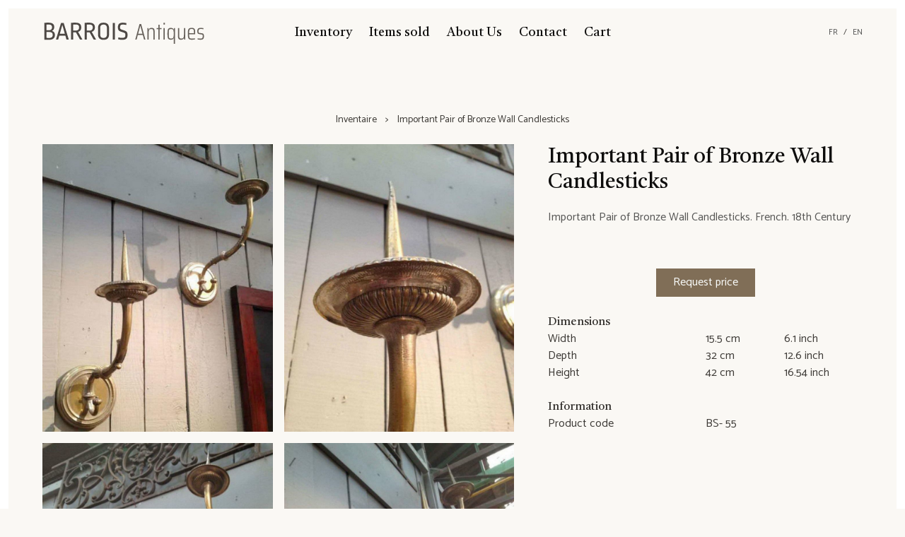

--- FILE ---
content_type: text/html; charset=utf-8
request_url: https://www.barroisantiques.com/en/product/importante-paire-dapplique-en-bronze-1634195590271/
body_size: 13662
content:
<!DOCTYPE html><html lang="en"><head><meta charSet="utf-8"/><meta content="ie=edge" http-equiv="x-ua-compatible"/><meta content="width=device-width, initial-scale=1, shrink-to-fit=no" name="viewport"/><meta name="theme-color" content="#513d2b"/><meta data-react-helmet="true" content="Important,Pair,Bronze,Wall,Candlesticks" name="keywords"/><meta data-react-helmet="true" content="Important Pair of Bronze Wall Candlesticks. French. 18th Century" name="description"/><meta name="generator" content="Gatsby 4.13.1"/><style data-href="/styles.14950cb20867281369e9.css" data-identity="gatsby-global-css">/*
! tailwindcss v3.0.24 | MIT License | https://tailwindcss.com
*/*,:after,:before{border:0 solid #e5e7eb;box-sizing:border-box}:after,:before{--tw-content:""}html{-webkit-text-size-adjust:100%;font-family:Catamaran,ui-sans-serif,system-ui,-apple-system,Segoe UI,Roboto,Ubuntu,Cantarell,Noto Sans,sans-serif,BlinkMacSystemFont;line-height:1.5;-moz-tab-size:4;-o-tab-size:4;tab-size:4}body{line-height:inherit;margin:0}hr{border-top-width:1px;color:inherit;height:0}abbr:where([title]){-webkit-text-decoration:underline dotted;text-decoration:underline dotted}h1,h2,h3,h4,h5,h6{font-size:inherit;font-weight:inherit}a{color:inherit;text-decoration:inherit}b,strong{font-weight:bolder}code,kbd,pre,samp{font-family:ui-monospace,SFMono-Regular,Menlo,Monaco,Consolas,Liberation Mono,Courier New,monospace;font-size:1em}small{font-size:80%}sub,sup{font-size:75%;line-height:0;position:relative;vertical-align:baseline}sub{bottom:-.25em}sup{top:-.5em}table{border-collapse:collapse;border-color:inherit;text-indent:0}button,input,optgroup,select,textarea{color:inherit;font-family:inherit;font-size:100%;line-height:inherit;margin:0;padding:0}button,select{text-transform:none}[type=button],[type=reset],[type=submit],button{-webkit-appearance:button;background-color:transparent;background-image:none}:-moz-focusring{outline:auto}:-moz-ui-invalid{box-shadow:none}progress{vertical-align:baseline}::-webkit-inner-spin-button,::-webkit-outer-spin-button{height:auto}[type=search]{-webkit-appearance:textfield;outline-offset:-2px}::-webkit-search-decoration{-webkit-appearance:none}::-webkit-file-upload-button{-webkit-appearance:button;font:inherit}summary{display:list-item}blockquote,dd,dl,figure,h1,h2,h3,h4,h5,h6,hr,p,pre{margin:0}fieldset{margin:0}fieldset,legend{padding:0}menu,ol,ul{list-style:none;margin:0;padding:0}textarea{resize:vertical}input::-moz-placeholder,textarea::-moz-placeholder{color:#9ca3af;opacity:1}input:-ms-input-placeholder,textarea:-ms-input-placeholder{color:#9ca3af;opacity:1}input::placeholder,textarea::placeholder{color:#9ca3af;opacity:1}[role=button],button{cursor:pointer}:disabled{cursor:default}audio,canvas,embed,iframe,img,object,svg,video{display:block;vertical-align:middle}img,video{height:auto;max-width:100%}[hidden]{display:none}*,:after,:before{--tw-translate-x:0;--tw-translate-y:0;--tw-rotate:0;--tw-skew-x:0;--tw-skew-y:0;--tw-scale-x:1;--tw-scale-y:1;--tw-pan-x: ;--tw-pan-y: ;--tw-pinch-zoom: ;--tw-scroll-snap-strictness:proximity;--tw-ordinal: ;--tw-slashed-zero: ;--tw-numeric-figure: ;--tw-numeric-spacing: ;--tw-numeric-fraction: ;--tw-ring-inset: ;--tw-ring-offset-width:0px;--tw-ring-offset-color:#fff;--tw-ring-color:rgba(59,130,246,.5);--tw-ring-offset-shadow:0 0 transparent;--tw-ring-shadow:0 0 transparent;--tw-shadow:0 0 transparent;--tw-shadow-colored:0 0 transparent;--tw-blur: ;--tw-brightness: ;--tw-contrast: ;--tw-grayscale: ;--tw-hue-rotate: ;--tw-invert: ;--tw-saturate: ;--tw-sepia: ;--tw-drop-shadow: ;--tw-backdrop-blur: ;--tw-backdrop-brightness: ;--tw-backdrop-contrast: ;--tw-backdrop-grayscale: ;--tw-backdrop-hue-rotate: ;--tw-backdrop-invert: ;--tw-backdrop-opacity: ;--tw-backdrop-saturate: ;--tw-backdrop-sepia: }.visible{visibility:visible!important}.fixed{position:fixed!important}.absolute{position:absolute!important}.relative{position:relative!important}.sticky{position:-webkit-sticky!important;position:sticky!important}.top-0{top:0!important}.right-0{right:0!important}.bottom-0{bottom:0!important}.left-0{left:0!important}.bottom-6{bottom:1.5rem!important}.right-6{right:1.5rem!important}.top-6{top:1.5rem!important}.z-0{z-index:0!important}.col-span-2{grid-column:span 2/span 2!important}.col-span-4{grid-column:span 4/span 4!important}.float-left{float:left!important}.m-0{margin:0!important}.m-3{margin:.75rem!important}.mx-auto{margin-left:auto!important;margin-right:auto!important}.mx-6{margin-left:1.5rem!important;margin-right:1.5rem!important}.mx-2{margin-left:.5rem!important;margin-right:.5rem!important}.my-20{margin-bottom:5rem!important;margin-top:5rem!important}.my-5{margin-bottom:1.25rem!important;margin-top:1.25rem!important}.my-12{margin-bottom:3rem!important;margin-top:3rem!important}.my-3{margin-bottom:.75rem!important;margin-top:.75rem!important}.my-6{margin-bottom:1.5rem!important;margin-top:1.5rem!important}.mx-0{margin-left:0!important;margin-right:0!important}.mx-12{margin-left:3rem!important;margin-right:3rem!important}.mb-12{margin-bottom:3rem!important}.mt-12{margin-top:3rem!important}.mt-3{margin-top:.75rem!important}.mb-6{margin-bottom:1.5rem!important}.mt-4{margin-top:1rem!important}.mt-2{margin-top:.5rem!important}.mt-20{margin-top:5rem!important}.mb-3{margin-bottom:.75rem!important}.mt-24{margin-top:6rem!important}.mr-3{margin-right:.75rem!important}.mb-4{margin-bottom:1rem!important}.mt-6{margin-top:1.5rem!important}.mr-6{margin-right:1.5rem!important}.mb-0{margin-bottom:0!important}.mr-2{margin-right:.5rem!important}.mb-5{margin-bottom:1.25rem!important}.mt-10{margin-top:2.5rem!important}.mb-10{margin-bottom:2.5rem!important}.ml-6{margin-left:1.5rem!important}.mb-2{margin-bottom:.5rem!important}.box-border{box-sizing:border-box!important}.block{display:block!important}.inline-block{display:inline-block!important}.flex{display:flex!important}.table{display:table!important}.grid{display:grid!important}.\!contents,.contents{display:contents!important}.hidden{display:none!important}.h-v-2\/3{height:66.666vh!important}.h-24{height:6rem!important}.h-8{height:2rem!important}.h-14{height:3.5rem!important}.h-full{height:100%!important}.min-h-home{min-height:calc(100vh - 1.5rem)!important}.w-full{width:100%!important}.w-14{width:3.5rem!important}.w-auto{width:auto!important}.w-20{width:5rem!important}.w-24{width:6rem!important}.\!w-full{width:100%!important}.min-w-80{min-width:20rem!important}.min-w-full{min-width:100%!important}.max-w-md{max-width:28rem!important}.max-w-screen-md{max-width:768px!important}.\!max-w-screen-sm{max-width:640px!important}.max-w-full{max-width:100%!important}.max-w-screen-sm{max-width:640px!important}.max-w-screen-lg{max-width:1024px!important}.max-w-screen-2xl{max-width:1536px!important}.flex-1{flex:1 1 0%!important}.flex-w-3\/5{flex:1 1 60%!important}.flex-w-2\/5{flex:1 1 40%!important}.flex-auto{flex:1 1 auto!important}.flex-shrink{flex-shrink:1!important}.table-auto{table-layout:auto!important}.rotate-180{--tw-rotate:180deg!important}.rotate-180,.transform{transform:translate(var(--tw-translate-x),var(--tw-translate-y)) rotate(var(--tw-rotate)) skewX(var(--tw-skew-x)) skewY(var(--tw-skew-y)) scaleX(var(--tw-scale-x)) scaleY(var(--tw-scale-y))!important}.cursor-pointer{cursor:pointer!important}.resize{resize:both!important}.appearance-none{-webkit-appearance:none!important;-moz-appearance:none!important;appearance:none!important}.grid-cols-1{grid-template-columns:repeat(1,minmax(0,1fr))!important}.grid-cols-3{grid-template-columns:repeat(3,minmax(0,1fr))!important}.grid-cols-2{grid-template-columns:repeat(2,minmax(0,1fr))!important}.grid-cols-4{grid-template-columns:repeat(4,minmax(0,1fr))!important}.flex-row{flex-direction:row!important}.flex-col{flex-direction:column!important}.flex-col-reverse{flex-direction:column-reverse!important}.flex-wrap{flex-wrap:wrap!important}.content-center{align-content:center!important}.items-center{align-items:center!important}.\!justify-start,.justify-start{justify-content:flex-start!important}.justify-end{justify-content:flex-end!important}.\!justify-center,.justify-center{justify-content:center!important}.justify-between{justify-content:space-between!important}.justify-around{justify-content:space-around!important}.gap-6{gap:1.5rem!important}.gap-4{gap:1rem!important}.gap-y-12{row-gap:3rem!important}.space-x-1>:not([hidden])~:not([hidden]){--tw-space-x-reverse:0!important;margin-left:calc(.25rem*(1 - var(--tw-space-x-reverse)))!important;margin-right:calc(.25rem*var(--tw-space-x-reverse))!important}.space-x-3>:not([hidden])~:not([hidden]){--tw-space-x-reverse:0!important;margin-left:calc(.75rem*(1 - var(--tw-space-x-reverse)))!important;margin-right:calc(.75rem*var(--tw-space-x-reverse))!important}.space-y-6>:not([hidden])~:not([hidden]){--tw-space-y-reverse:0!important;margin-bottom:calc(1.5rem*var(--tw-space-y-reverse))!important;margin-top:calc(1.5rem*(1 - var(--tw-space-y-reverse)))!important}.space-y-0>:not([hidden])~:not([hidden]){--tw-space-y-reverse:0!important;margin-bottom:calc(0px*var(--tw-space-y-reverse))!important;margin-top:calc(0px*(1 - var(--tw-space-y-reverse)))!important}.space-x-2>:not([hidden])~:not([hidden]){--tw-space-x-reverse:0!important;margin-left:calc(.5rem*(1 - var(--tw-space-x-reverse)))!important;margin-right:calc(.5rem*var(--tw-space-x-reverse))!important}.space-x-12>:not([hidden])~:not([hidden]){--tw-space-x-reverse:0!important;margin-left:calc(3rem*(1 - var(--tw-space-x-reverse)))!important;margin-right:calc(3rem*var(--tw-space-x-reverse))!important}.space-x-4>:not([hidden])~:not([hidden]){--tw-space-x-reverse:0!important;margin-left:calc(1rem*(1 - var(--tw-space-x-reverse)))!important;margin-right:calc(1rem*var(--tw-space-x-reverse))!important}.space-y-3>:not([hidden])~:not([hidden]){--tw-space-y-reverse:0!important;margin-bottom:calc(.75rem*var(--tw-space-y-reverse))!important;margin-top:calc(.75rem*(1 - var(--tw-space-y-reverse)))!important}.space-y-12>:not([hidden])~:not([hidden]){--tw-space-y-reverse:0!important;margin-bottom:calc(3rem*var(--tw-space-y-reverse))!important;margin-top:calc(3rem*(1 - var(--tw-space-y-reverse)))!important}.space-x-6>:not([hidden])~:not([hidden]){--tw-space-x-reverse:0!important;margin-left:calc(1.5rem*(1 - var(--tw-space-x-reverse)))!important;margin-right:calc(1.5rem*var(--tw-space-x-reverse))!important}.space-x-10>:not([hidden])~:not([hidden]){--tw-space-x-reverse:0!important;margin-left:calc(2.5rem*(1 - var(--tw-space-x-reverse)))!important;margin-right:calc(2.5rem*var(--tw-space-x-reverse))!important}.self-center{align-self:center!important}.overflow-auto{overflow:auto!important}.overflow-hidden,.truncate{overflow:hidden!important}.truncate{white-space:nowrap!important}.overflow-ellipsis,.truncate{text-overflow:ellipsis!important}.whitespace-nowrap{white-space:nowrap!important}.rounded-none{border-radius:0!important}.rounded-full{border-radius:9999px!important}.border{border-width:1px!important}.border-b-2{border-bottom-width:2px!important}.border-t{border-top-width:1px!important}.border-b{border-bottom-width:1px!important}.border-solid{border-style:solid!important}.border-light-500{--tw-border-opacity:1!important;border-color:rgba(242,237,227,var(--tw-border-opacity))!important}.border-secondary-700{--tw-border-opacity:1!important;border-color:rgba(128,110,87,var(--tw-border-opacity))!important}.bg-primary-700{--tw-bg-opacity:1!important;background-color:rgba(61,46,32,var(--tw-bg-opacity))!important}.bg-light-50{background-color:rgba(254,254,254,var(--tw-bg-opacity))!important}.bg-light-100,.bg-light-50{--tw-bg-opacity:1!important}.bg-light-100{background-color:rgba(254,253,252,var(--tw-bg-opacity))!important}.bg-white-50{background-color:rgba(255,255,255,var(--tw-bg-opacity))!important}.bg-dark-500,.bg-white-50{--tw-bg-opacity:1!important}.bg-dark-500{background-color:rgba(14,13,12,var(--tw-bg-opacity))!important}.bg-black-300{--tw-bg-opacity:1!important;background-color:rgba(154,154,155,var(--tw-bg-opacity))!important}.bg-transparent{background-color:transparent!important}.bg-light-200{--tw-bg-opacity:1!important;background-color:rgba(252,251,248,var(--tw-bg-opacity))!important}.bg-opacity-0{--tw-bg-opacity:0!important}.bg-opacity-80{--tw-bg-opacity:0.8!important}.p-6{padding:1.5rem!important}.p-0{padding:0!important}.px-3{padding-left:.75rem!important;padding-right:.75rem!important}.py-1\.5{padding-bottom:.375rem!important;padding-top:.375rem!important}.py-1{padding-bottom:.25rem!important;padding-top:.25rem!important}.px-2{padding-left:.5rem!important;padding-right:.5rem!important}.px-4{padding-left:1rem!important;padding-right:1rem!important}.py-2{padding-bottom:.5rem!important;padding-top:.5rem!important}.py-4{padding-bottom:1rem!important;padding-top:1rem!important}.px-12{padding-left:3rem!important;padding-right:3rem!important}.px-6{padding-left:1.5rem!important;padding-right:1.5rem!important}.py-0{padding-bottom:0!important;padding-top:0!important}.pb-2{padding-bottom:.5rem!important}.pt-3{padding-top:.75rem!important}.text-left{text-align:left!important}.text-center{text-align:center!important}.text-right{text-align:right!important}.text-justify{text-align:justify!important}.align-top{vertical-align:top!important}.font-serif{font-family:Castoro,ui-serif,serif!important}.text-lg{font-size:1.125rem!important;line-height:1.75rem!important}.text-3xl{font-size:1.875rem!important;line-height:2.25rem!important}.text-2xl{font-size:1.5rem!important;line-height:2rem!important}.text-sm{font-size:.875rem!important;line-height:1.25rem!important}.text-xs{font-size:.75rem!important;line-height:1rem!important}.text-xl{font-size:1.25rem!important;line-height:1.75rem!important}.font-bold{font-weight:700!important}.normal-case{text-transform:none!important}.italic{font-style:italic!important}.leading-4{line-height:1rem!important}.leading-normal{line-height:1.5!important}.leading-10{line-height:2.5rem!important}.text-white-500{--tw-text-opacity:1!important;color:rgba(251,254,253,var(--tw-text-opacity))!important}.text-danger-500{--tw-text-opacity:1!important;color:rgba(206,64,33,var(--tw-text-opacity))!important}.text-light-800{--tw-text-opacity:1!important;color:rgba(145,142,136,var(--tw-text-opacity))!important}.text-secondary-500{--tw-text-opacity:1!important;color:rgba(173,149,117,var(--tw-text-opacity))!important}.text-neutral-800{--tw-text-opacity:1!important;color:rgba(61,58,54,var(--tw-text-opacity))!important}.text-neutral-500{--tw-text-opacity:1!important;color:rgba(102,96,90,var(--tw-text-opacity))!important}.text-light-700{--tw-text-opacity:1!important;color:rgba(182,178,170,var(--tw-text-opacity))!important}.\!text-secondary-700{--tw-text-opacity:1!important;color:rgba(128,110,87,var(--tw-text-opacity))!important}.text-dark-500{color:rgba(14,13,12,var(--tw-text-opacity))!important}.text-dark-500,.text-red-500{--tw-text-opacity:1!important}.text-red-500{color:rgba(239,68,68,var(--tw-text-opacity))!important}.text-dark-400{--tw-text-opacity:1!important;color:rgba(86,86,85,var(--tw-text-opacity))!important}.text-dark-800{--tw-text-opacity:1!important;color:rgba(8,8,7,var(--tw-text-opacity))!important}.text-neutral-700{--tw-text-opacity:1!important;color:rgba(77,72,68,var(--tw-text-opacity))!important}.text-gray-400{color:rgba(156,163,175,var(--tw-text-opacity))!important}.text-gray-400,.text-red-800{--tw-text-opacity:1!important}.text-red-800{color:rgba(153,27,27,var(--tw-text-opacity))!important}.underline{-webkit-text-decoration-line:underline!important;text-decoration-line:underline!important}.line-through{-webkit-text-decoration-line:line-through!important;text-decoration-line:line-through!important}.opacity-100{opacity:1!important}.outline-none{outline:2px solid transparent!important;outline-offset:2px!important}.outline{outline-style:solid!important}.blur{--tw-blur:blur(8px)!important}.blur,.filter{filter:var(--tw-blur) var(--tw-brightness) var(--tw-contrast) var(--tw-grayscale) var(--tw-hue-rotate) var(--tw-invert) var(--tw-saturate) var(--tw-sepia) var(--tw-drop-shadow)!important}.transition{transition-duration:.15s!important;transition-property:color,background-color,border-color,fill,stroke,opacity,box-shadow,transform,filter,-webkit-text-decoration-color,-webkit-backdrop-filter!important;transition-property:color,background-color,border-color,text-decoration-color,fill,stroke,opacity,box-shadow,transform,filter,backdrop-filter!important;transition-property:color,background-color,border-color,text-decoration-color,fill,stroke,opacity,box-shadow,transform,filter,backdrop-filter,-webkit-text-decoration-color,-webkit-backdrop-filter!important;transition-timing-function:cubic-bezier(.4,0,.2,1)!important}.ease-in-out{transition-timing-function:cubic-bezier(.4,0,.2,1)!important}.hover\:bg-primary-900:hover{--tw-bg-opacity:1!important;background-color:rgba(40,30,21,var(--tw-bg-opacity))!important}.hover\:text-secondary-500:hover{--tw-text-opacity:1!important;color:rgba(173,149,117,var(--tw-text-opacity))!important}.focus\:outline-none:focus{outline:2px solid transparent!important;outline-offset:2px!important}p{margin-bottom:1.5rem;text-align:justify}html{--tw-bg-opacity:1;--tw-border-opacity:1;background-color:rgba(250,248,244,var(--tw-bg-opacity));border-color:rgba(255,255,255,var(--tw-border-opacity))}@media (min-width:768px){html{border-width:.75rem}}html{color:rgba(61,58,54,var(--tw-text-opacity))}footer,html{--tw-text-opacity:1}footer{color:rgba(102,96,90,var(--tw-text-opacity));font-size:.875rem;line-height:1.25rem}h1,h2,h3,h4,h5,h6{--tw-text-opacity:1;color:rgba(50,47,44,var(--tw-text-opacity));font-family:Castoro,ui-serif,serif}@media (min-width:640px){.sm\:mx-auto{margin-left:auto!important;margin-right:auto!important}}@media (min-width:768px){.md\:relative{position:relative!important}.md\:right-0{right:0!important}.md\:col-span-2{grid-column:span 2/span 2!important}.md\:mx-auto{margin-left:auto!important;margin-right:auto!important}.md\:my-0{margin-bottom:0!important;margin-top:0!important}.md\:mx-12{margin-left:3rem!important;margin-right:3rem!important}.md\:mt-24{margin-top:6rem!important}.md\:mt-10{margin-top:2.5rem!important}.md\:mb-0{margin-bottom:0!important}.md\:-mt-3{margin-top:-.75rem!important}.md\:mt-0{margin-top:0!important}.md\:mb-6{margin-bottom:1.5rem!important}.md\:grid{display:grid!important}.md\:hidden{display:none!important}.md\:h-screen{height:100vh!important}.md\:min-h-screen{min-height:100vh!important}.md\:w-auto{width:auto!important}.md\:grid-cols-2{grid-template-columns:repeat(2,minmax(0,1fr))!important}.md\:grid-cols-3{grid-template-columns:repeat(3,minmax(0,1fr))!important}.md\:flex-row{flex-direction:row!important}.md\:flex-col{flex-direction:column!important}.md\:items-start{align-items:flex-start!important}.md\:justify-around{justify-content:space-around!important}.md\:gap-12{gap:3rem!important}.md\:space-x-12>:not([hidden])~:not([hidden]){--tw-space-x-reverse:0!important;margin-left:calc(3rem*(1 - var(--tw-space-x-reverse)))!important;margin-right:calc(3rem*var(--tw-space-x-reverse))!important}.md\:space-y-0>:not([hidden])~:not([hidden]){--tw-space-y-reverse:0!important;margin-bottom:calc(0px*var(--tw-space-y-reverse))!important;margin-top:calc(0px*(1 - var(--tw-space-y-reverse)))!important}.md\:truncate{overflow:hidden!important;text-overflow:ellipsis!important;white-space:nowrap!important}.md\:bg-dark-50{--tw-bg-opacity:1!important;background-color:rgba(243,243,243,var(--tw-bg-opacity))!important}.md\:px-0{padding-left:0!important;padding-right:0!important}.md\:py-5{padding-bottom:1.25rem!important;padding-top:1.25rem!important}.md\:text-left{text-align:left!important}.md\:text-5xl{font-size:3rem!important;line-height:1!important}.md\:text-3xl{font-size:1.875rem!important;line-height:2.25rem!important}.md\:text-dark-50{--tw-text-opacity:1!important;color:rgba(243,243,243,var(--tw-text-opacity))!important}}@media (min-width:1024px){.lg\:absolute{position:absolute!important}.lg\:left-0{left:0!important}.lg\:\!flex,.lg\:flex{display:flex!important}.lg\:grid-cols-4{grid-template-columns:repeat(4,minmax(0,1fr))!important}.lg\:grid-cols-3{grid-template-columns:repeat(3,minmax(0,1fr))!important}.lg\:flex-row{flex-direction:row!important}}</style><style data-styled="" data-styled-version="5.3.5">.jIhtJI{background:transparent;color:#565655;padding:0 !important;min-height:auto !important;line-height:inherit;!important;outline:none;}/*!sc*/
.jIhtJI:hover{background:transparent;color:#0d0c0b;}/*!sc*/
.jIhtJI:focus{outline:none;}/*!sc*/
.jIhtJI:disabled{opacity:0.2;}/*!sc*/
.gTTMtu{background:#806e57;color:#FBFEFD;padding:0.5rem 1.5rem;}/*!sc*/
.gTTMtu:hover{background:#554939;color:#FBFEFD;}/*!sc*/
.gTTMtu:disabled{opacity:0.2;}/*!sc*/
data-styled.g3[id="styles__ButtonSC-sc-52as6i-0"]{content:"jIhtJI,gTTMtu,"}/*!sc*/
.gUimMp{display:-webkit-box;display:-webkit-flex;display:-ms-flexbox;display:flex;-webkit-flex-direction:column;-ms-flex-direction:column;flex-direction:column;width:100%;margin:0 auto;padding:0 1.5rem;}/*!sc*/
@media only screen and (min-width:640px){.gUimMp{padding:0 3rem;}}/*!sc*/
.gUimMp .public-DraftStyleDefault-block{margin-bottom:1.45rem;}/*!sc*/
data-styled.g21[id="Content__ContentSC-sc-1s6knx2-0"]{content:"gUimMp,"}/*!sc*/
.bUToWs::first-letter{text-transform:uppercase;}/*!sc*/
data-styled.g23[id="Title__TitleSC-sc-1pkyai-0"]{content:"bUToWs,"}/*!sc*/
.cVBuPg:not(:first-child){margin-left:0.75rem;}/*!sc*/
.cVBuPg:not(:first-child):before{content:'>';display:inline-block;margin-right:0.75rem;}/*!sc*/
data-styled.g24[id="Breadcrumb__ChevronSC-sc-1975nzn-0"]{content:"cVBuPg,"}/*!sc*/
.iohrQa{position:relative;height:48px;width:48px;display:none;}/*!sc*/
@media only screen and (max-width:1024px){.iohrQa{display:block;position:absolute;left:0;}}/*!sc*/
.iohrQa .hamburger-top,.iohrQa .hamburger-bottom{position:absolute;top:0;left:0;width:48px;height:48px;-webkit-transition:-webkit-transform 0.25s cubic-bezier(0.4,0.01,0.165,0.99),-webkit-transform 0.25s cubic-bezier(0.4,0.01,0.165,0.99);-webkit-transition:transform 0.25s cubic-bezier(0.4,0.01,0.165,0.99),-webkit-transform 0.25s cubic-bezier(0.4,0.01,0.165,0.99);transition:transform 0.25s cubic-bezier(0.4,0.01,0.165,0.99),-webkit-transform 0.25s cubic-bezier(0.4,0.01,0.165,0.99);-webkit-transform:rotate(0);-ms-transform:rotate(0);transform:rotate(0);}/*!sc*/
.iohrQa .hamburger-top span,.iohrQa .hamburger-bottom span{display:block;width:17px;height:1px;background:#000;position:absolute;left:16px;z-index:1;}/*!sc*/
.iohrQa .hamburger-top span{top:23px;-webkit-transform:translateY(-3px);-ms-transform:translateY(-3px);transform:translateY(-3px);}/*!sc*/
.iohrQa .hamburger-bottom span{bottom:23px;-webkit-transform:translateY(3px);-ms-transform:translateY(3px);transform:translateY(3px);}/*!sc*/
.iohrQa.is-open .hamburger-top{-webkit-transform:rotate(45deg);-ms-transform:rotate(45deg);transform:rotate(45deg);}/*!sc*/
.iohrQa.is-open .hamburger-top span{-webkit-transform:translateY(0px);-ms-transform:translateY(0px);transform:translateY(0px);top:23px;}/*!sc*/
.iohrQa.is-open .hamburger-bottom{-webkit-transform:rotate(-45deg);-ms-transform:rotate(-45deg);transform:rotate(-45deg);}/*!sc*/
.iohrQa.is-open .hamburger-bottom span{-webkit-transform:translateY(0px);-ms-transform:translateY(0px);transform:translateY(0px);bottom:23px;}/*!sc*/
data-styled.g25[id="Hamburger__HamburgerSC-sc-kq9kez-0"]{content:"iohrQa,"}/*!sc*/
.isFfQE img,.isFfQE ul,.isFfQE li,.isFfQE a{margin:0;}/*!sc*/
data-styled.g26[id="Header__HeaderSC-sc-8xja4y-0"]{content:"isFfQE,"}/*!sc*/
</style><title data-react-helmet="true">Important Pair of Bronze Wall Candlesticks - Barrois Antiques</title><link data-react-helmet="true" href="https://www.barroisantiques.com/en/product/importante-paire-dapplique-en-bronze-1634195590271/" rel="canonical"/><link rel="sitemap" type="application/xml" href="/sitemap/sitemap-index.xml"/><link rel="icon" href="/favicon-32x32.png?v=8063e4030e4f4f17d4c926e47300db90" type="image/png"/><link rel="icon" href="/favicon.svg?v=8063e4030e4f4f17d4c926e47300db90" type="image/svg+xml"/><link rel="manifest" href="/manifest.webmanifest" crossorigin="anonymous"/><link rel="apple-touch-icon" sizes="48x48" href="/icons/icon-48x48.png?v=8063e4030e4f4f17d4c926e47300db90"/><link rel="apple-touch-icon" sizes="72x72" href="/icons/icon-72x72.png?v=8063e4030e4f4f17d4c926e47300db90"/><link rel="apple-touch-icon" sizes="96x96" href="/icons/icon-96x96.png?v=8063e4030e4f4f17d4c926e47300db90"/><link rel="apple-touch-icon" sizes="144x144" href="/icons/icon-144x144.png?v=8063e4030e4f4f17d4c926e47300db90"/><link rel="apple-touch-icon" sizes="192x192" href="/icons/icon-192x192.png?v=8063e4030e4f4f17d4c926e47300db90"/><link rel="apple-touch-icon" sizes="256x256" href="/icons/icon-256x256.png?v=8063e4030e4f4f17d4c926e47300db90"/><link rel="apple-touch-icon" sizes="384x384" href="/icons/icon-384x384.png?v=8063e4030e4f4f17d4c926e47300db90"/><link rel="apple-touch-icon" sizes="512x512" href="/icons/icon-512x512.png?v=8063e4030e4f4f17d4c926e47300db90"/><link href="https://fonts.googleapis.com/css2?family=Castoro&amp;family=Catamaran&amp;display=swap" rel="stylesheet"/><link as="script" rel="preload" href="/webpack-runtime-a1acd13308d0ebf0b2f6.js"/><link as="script" rel="preload" href="/framework-64c757395e3fec1f261b.js"/><link as="script" rel="preload" href="/29107295-459c587b2e51e641279e.js"/><link as="script" rel="preload" href="/7112840a-72b735639fba61ed137d.js"/><link as="script" rel="preload" href="/b92baa92-836e8d8fbf23a707228b.js"/><link as="script" rel="preload" href="/app-a5ce3e24ffb5c714260c.js"/><link as="script" rel="preload" href="/2ed4266c175cc1269f60ba8a5f85bc210e6cf418-a9a1ca96bc56dad6ffcf.js"/><link as="script" rel="preload" href="/0c52256fd30fbf896606d11c66db715bc27911de-d33ff23a70a4727dee54.js"/><link as="script" rel="preload" href="/component---src-pages-en-product-produit-pathname-tsx-d4bb073966d2ec7634e3.js"/><link as="fetch" rel="preload" href="/page-data/en/product/importante-paire-dapplique-en-bronze-1634195590271/page-data.json" crossorigin="anonymous"/><link as="fetch" rel="preload" href="/page-data/sq/d/54525325.json" crossorigin="anonymous"/><link as="fetch" rel="preload" href="/page-data/app-data.json" crossorigin="anonymous"/></head><body><div id="___gatsby"><div style="outline:none" tabindex="-1" id="gatsby-focus-wrapper"><div class="flex flex-col md:min-h-screen"><header class="Header__HeaderSC-sc-8xja4y-0 isFfQE flex flex-col items-center md:mx-12 w-full md:w-auto mb-10 z-0"><div class="relative flex flex-col lg:flex-row items-center justify-center w-full pb-2 md:py-5 w-full box-border"><a class="Hamburger__HamburgerSC-sc-kq9kez-0 iohrQa"><span class="hamburger-top"><span></span></span><span class="hamburger-bottom"><span></span></span></a><a aria-label="Barrois Antiques" class="lg:absolute lg:left-0" href="/"><svg fill="none" height="48" viewBox="0 0 463 96" width="230"><path d="M13.072 0.975996C18.112 0.975996 21.952 2.008 24.592 4.072C27.232 6.136 28.552 8.944 28.552 12.496V14.08C28.552 19.12 26.344 22.6 21.928 24.52C24.616 25.096 26.704 26.344 28.192 28.264C29.728 30.136 30.496 32.464 30.496 35.248V36.832C30.496 40.816 29.08 43.984 26.248 46.336C23.464 48.688 19.24 49.864 13.576 49.864C10.36 49.864 5.968 49.72 0.4 49.432V1.264C4.816 1.072 9.04 0.975996 13.072 0.975996ZM12.136 6.232C10.408 6.232 8.536 6.304 6.52 6.448V22.576H13.576C16.456 22.576 18.64 21.88 20.128 20.488C21.664 19.096 22.432 17.152 22.432 14.656V13.432C22.432 11.032 21.616 9.232 19.984 8.032C18.352 6.832 15.736 6.232 12.136 6.232ZM6.52 27.544V44.104C8.104 44.248 9.4 44.368 10.408 44.464C11.464 44.512 12.52 44.536 13.576 44.536C17.272 44.536 19.984 43.84 21.712 42.448C23.488 41.008 24.376 39.016 24.376 36.472V34.96C24.376 30.016 20.92 27.544 14.008 27.544H6.52ZM55.5835 1.84L70.0555 49H63.4315L60.3355 38.056H42.9835L39.8875 49H33.6235L48.0235 1.84H55.5835ZM51.6955 7.456L44.4955 32.584H58.8235L51.6955 7.456ZM88.9358 0.975996C94.5998 0.975996 98.7758 2.08 101.464 4.288C104.152 6.496 105.496 9.592 105.496 13.576V15.376C105.496 18.16 104.728 20.632 103.192 22.792C101.656 24.904 99.4478 26.392 96.5678 27.256L108.808 49H101.968L90.5198 28.552C90.1358 28.6 89.3678 28.624 88.2158 28.624C86.2958 28.624 84.3998 28.552 82.5278 28.408V49H76.4078V1.264C81.7838 1.072 85.9598 0.975996 88.9358 0.975996ZM88.7918 6.16C87.2078 6.16 85.1198 6.208 82.5278 6.304V23.296C85.1198 23.536 87.2798 23.656 89.0078 23.656C95.9198 23.656 99.3758 20.848 99.3758 15.232V13.792C99.3758 11.2 98.5358 9.28 96.8558 8.032C95.1758 6.784 92.4878 6.16 88.7918 6.16ZM127.819 0.975996C133.483 0.975996 137.659 2.08 140.347 4.288C143.035 6.496 144.379 9.592 144.379 13.576V15.376C144.379 18.16 143.611 20.632 142.075 22.792C140.539 24.904 138.331 26.392 135.451 27.256L147.691 49H140.851L129.403 28.552C129.019 28.6 128.251 28.624 127.099 28.624C125.179 28.624 123.283 28.552 121.411 28.408V49H115.291V1.264C120.667 1.072 124.843 0.975996 127.819 0.975996ZM127.675 6.16C126.091 6.16 124.003 6.208 121.411 6.304V23.296C124.003 23.536 126.163 23.656 127.891 23.656C134.803 23.656 138.259 20.848 138.259 15.232V13.792C138.259 11.2 137.419 9.28 135.739 8.032C134.059 6.784 131.371 6.16 127.675 6.16ZM169.017 0.975996C174.393 0.975996 178.353 2.32 180.897 5.008C183.441 7.696 184.713 11.512 184.713 16.456V34.384C184.713 39.328 183.441 43.144 180.897 45.832C178.353 48.52 174.393 49.864 169.017 49.864C163.641 49.864 159.681 48.52 157.137 45.832C154.593 43.144 153.321 39.328 153.321 34.384V16.456C153.321 11.512 154.593 7.696 157.137 5.008C159.681 2.32 163.641 0.975996 169.017 0.975996ZM169.017 6.376C165.849 6.376 163.449 7.168 161.817 8.752C160.233 10.336 159.441 12.664 159.441 15.736V35.032C159.441 38.104 160.233 40.456 161.817 42.088C163.449 43.672 165.849 44.464 169.017 44.464C172.185 44.464 174.561 43.672 176.145 42.088C177.777 40.456 178.593 38.104 178.593 35.032V15.808C178.593 12.736 177.777 10.408 176.145 8.824C174.561 7.192 172.185 6.376 169.017 6.376ZM201.286 1.84V49H195.166V1.84H201.286ZM223.919 0.975996C226.511 0.975996 229.895 1.36 234.071 2.128L233.927 7.528C229.991 6.76 226.655 6.376 223.919 6.376C221.135 6.376 219.119 6.928 217.871 8.032C216.671 9.136 216.071 10.816 216.071 13.072V14.944C216.071 16.144 216.215 17.104 216.503 17.824C216.839 18.496 217.415 19.096 218.231 19.624C219.047 20.104 220.271 20.608 221.903 21.136L228.599 23.368C231.815 24.472 234.071 25.936 235.367 27.76C236.711 29.584 237.383 32.248 237.383 35.752V37.12C237.383 41.392 236.135 44.584 233.639 46.696C231.191 48.808 227.159 49.864 221.543 49.864C218.807 49.864 215.303 49.384 211.031 48.424L211.175 42.88C215.159 43.84 218.567 44.32 221.399 44.32C224.999 44.32 227.543 43.792 229.031 42.736C230.519 41.632 231.263 39.928 231.263 37.624V35.248C231.263 33.568 230.879 32.296 230.111 31.432C229.391 30.52 228.095 29.752 226.223 29.128L218.807 26.68C215.495 25.576 213.191 24.16 211.895 22.432C210.599 20.656 209.951 17.992 209.951 14.44V13.648C209.951 9.472 211.055 6.328 213.263 4.216C215.519 2.056 219.071 0.975996 223.919 0.975996ZM277.707 49L274.251 36.008H259.979L256.587 49H252.747L264.843 4.968H269.515L281.611 49H277.707ZM267.275 10.088H266.955L260.939 32.68H273.291L267.275 10.088ZM304.342 29.544C304.342 26.344 304.193 24.04 303.894 22.632C303.595 21.224 302.998 20.2853 302.102 19.816C301.249 19.3467 299.862 19.112 297.942 19.112C295.723 19.112 294.102 19.6453 293.078 20.712C292.097 21.736 291.478 23.1013 291.222 24.808C290.966 26.5147 290.838 28.9467 290.838 32.104V49H287.254V16.36H290.326L290.582 21.032H290.902C291.414 19.4107 292.289 18.152 293.526 17.256C294.763 16.3173 296.662 15.848 299.222 15.848C301.697 15.848 303.553 16.2747 304.79 17.128C306.027 17.9387 306.859 19.2187 307.286 20.968C307.713 22.7173 307.926 25.2133 307.926 28.456V49H304.342V29.544ZM318.363 49V19.496H313.435V16.36H318.363V6.888H321.947V16.36H327.643V19.496H321.947V49H318.363ZM333.188 6.248V1.448H337.028V6.248H333.188ZM333.316 49V16.36H336.9V49H333.316ZM362.272 44.84H361.952C361.397 46.504 360.459 47.6987 359.136 48.424C357.856 49.1493 356.149 49.512 354.016 49.512C351.328 49.512 349.301 49.0427 347.936 48.104C346.613 47.1653 345.696 45.5227 345.184 43.176C344.672 40.8293 344.416 37.3307 344.416 32.68C344.416 28.0293 344.672 24.5307 345.184 22.184C345.739 19.8373 346.677 18.1947 348 17.256C349.365 16.3173 351.371 15.848 354.016 15.848C356.064 15.848 357.792 16.2107 359.2 16.936C360.608 17.6187 361.611 18.984 362.208 21.032H362.528L362.784 16.36H365.856V61.352H362.272V44.84ZM355.168 46.248C357.003 46.248 358.432 45.8853 359.456 45.16C360.48 44.392 361.205 43.1547 361.632 41.448C362.059 39.6133 362.272 36.6907 362.272 32.68C362.272 30.4613 362.229 28.6693 362.144 27.304C362.059 25.896 361.845 24.5733 361.504 23.336C361.12 21.8853 360.416 20.8187 359.392 20.136C358.368 19.4533 356.96 19.112 355.168 19.112C352.949 19.112 351.349 19.432 350.368 20.072C349.429 20.6693 348.789 21.8853 348.448 23.72C348.149 25.512 348 28.4987 348 32.68C348 36.8613 348.149 39.8693 348.448 41.704C348.789 43.496 349.429 44.712 350.368 45.352C351.349 45.9493 352.949 46.248 355.168 46.248ZM391.657 44.328H391.337C390.825 45.9493 389.929 47.2293 388.649 48.168C387.412 49.064 385.535 49.512 383.017 49.512C380.543 49.512 378.665 49.1067 377.385 48.296C376.148 47.4427 375.316 46.1413 374.889 44.392C374.463 42.6427 374.249 40.1467 374.249 36.904V16.36H377.833V35.816C377.833 39.016 377.983 41.32 378.281 42.728C378.623 44.136 379.22 45.0747 380.073 45.544C380.927 46.0133 382.335 46.248 384.297 46.248C386.473 46.248 388.073 45.736 389.097 44.712C390.121 43.6453 390.74 42.2587 390.953 40.552C391.209 38.8453 391.337 36.4133 391.337 33.256V16.36H394.921V49H391.913L391.657 44.328ZM423.47 33.896H406.062C406.062 37.608 406.233 40.296 406.574 41.96C406.916 43.5813 407.641 44.7333 408.75 45.416C409.902 46.056 411.758 46.376 414.318 46.376C415.598 46.376 417.006 46.312 418.542 46.184C420.078 46.0133 421.422 45.8 422.574 45.544V48.616C421.593 48.872 420.27 49.0853 418.606 49.256C416.942 49.4267 415.321 49.512 413.742 49.512C410.372 49.512 407.897 49.0427 406.318 48.104C404.782 47.1227 403.758 45.5013 403.246 43.24C402.734 40.936 402.478 37.4373 402.478 32.744C402.478 28.008 402.692 24.5307 403.118 22.312C403.545 20.0933 404.526 18.472 406.062 17.448C407.598 16.3813 410.094 15.848 413.55 15.848C416.665 15.848 418.905 16.36 420.27 17.384C421.636 18.3653 422.51 19.9653 422.894 22.184C423.278 24.36 423.47 27.8373 423.47 32.616V33.896ZM413.422 18.984C411.161 18.984 409.518 19.2827 408.494 19.88C407.513 20.4347 406.873 21.5013 406.574 23.08C406.276 24.6587 406.105 27.304 406.062 31.016H419.95V30.056C419.95 26.728 419.758 24.296 419.374 22.76C419.033 21.224 418.414 20.2213 417.518 19.752C416.622 19.24 415.257 18.984 413.422 18.984ZM438.684 49.512C437.233 49.512 435.697 49.4267 434.076 49.256C432.455 49.128 431.132 48.9573 430.108 48.744V45.672C432.668 46.1413 435.548 46.376 438.748 46.376C441.18 46.376 442.78 45.9067 443.548 44.968C444.359 43.9867 444.764 42.4293 444.764 40.296C444.764 38.5893 444.657 37.352 444.444 36.584C444.273 35.816 443.953 35.304 443.484 35.048C443.057 34.792 442.332 34.6 441.308 34.472L434.716 33.576C432.668 33.2773 431.26 32.5093 430.492 31.272C429.724 30.0347 429.34 28.0293 429.34 25.256C429.34 22.696 429.724 20.7333 430.492 19.368C431.303 18.0027 432.412 17.0853 433.82 16.616C435.228 16.104 437.063 15.848 439.324 15.848C440.561 15.848 441.905 15.9333 443.356 16.104C444.807 16.2747 446.001 16.4667 446.94 16.68V19.752C444.679 19.24 442.033 18.984 439.004 18.984C436.871 18.984 435.313 19.3893 434.332 20.2C433.351 21.0107 432.86 22.5893 432.86 24.936C432.86 26.472 432.945 27.6027 433.116 28.328C433.329 29.0533 433.649 29.544 434.076 29.8C434.545 30.056 435.271 30.248 436.252 30.376L442.716 31.272C444.167 31.4853 445.276 31.848 446.044 32.36C446.812 32.872 447.367 33.7253 447.708 34.92C448.092 36.1147 448.284 37.864 448.284 40.168C448.284 43.6667 447.537 46.0987 446.044 47.464C444.551 48.8293 442.097 49.512 438.684 49.512Z"></path><path d="M18.072 19.976C23.112 19.976 26.952 21.008 29.592 23.072C32.232 25.136 33.552 27.944 33.552 31.496V33.08C33.552 38.12 31.344 41.6 26.928 43.52C29.616 44.096 31.704 45.344 33.192 47.264C34.728 49.136 35.496 51.464 35.496 54.248V55.832C35.496 59.816 34.08 62.984 31.248 65.336C28.464 67.688 24.24 68.864 18.576 68.864C15.36 68.864 10.968 68.72 5.4 68.432V20.264C9.816 20.072 14.04 19.976 18.072 19.976ZM17.136 25.232C15.408 25.232 13.536 25.304 11.52 25.448V41.576H18.576C21.456 41.576 23.64 40.88 25.128 39.488C26.664 38.096 27.432 36.152 27.432 33.656V32.432C27.432 30.032 26.616 28.232 24.984 27.032C23.352 25.832 20.736 25.232 17.136 25.232ZM11.52 46.544V63.104C13.104 63.248 14.4 63.368 15.408 63.464C16.464 63.512 17.52 63.536 18.576 63.536C22.272 63.536 24.984 62.84 26.712 61.448C28.488 60.008 29.376 58.016 29.376 55.472V53.96C29.376 49.016 25.92 46.544 19.008 46.544H11.52ZM60.5835 20.84L75.0555 68H68.4315L65.3355 57.056H47.9835L44.8875 68H38.6235L53.0235 20.84H60.5835ZM56.6955 26.456L49.4955 51.584H63.8235L56.6955 26.456ZM93.9358 19.976C99.5998 19.976 103.776 21.08 106.464 23.288C109.152 25.496 110.496 28.592 110.496 32.576V34.376C110.496 37.16 109.728 39.632 108.192 41.792C106.656 43.904 104.448 45.392 101.568 46.256L113.808 68H106.968L95.5198 47.552C95.1358 47.6 94.3678 47.624 93.2158 47.624C91.2958 47.624 89.3998 47.552 87.5278 47.408V68H81.4078V20.264C86.7838 20.072 90.9598 19.976 93.9358 19.976ZM93.7918 25.16C92.2078 25.16 90.1198 25.208 87.5278 25.304V42.296C90.1198 42.536 92.2798 42.656 94.0078 42.656C100.92 42.656 104.376 39.848 104.376 34.232V32.792C104.376 30.2 103.536 28.28 101.856 27.032C100.176 25.784 97.4878 25.16 93.7918 25.16ZM132.819 19.976C138.483 19.976 142.659 21.08 145.347 23.288C148.035 25.496 149.379 28.592 149.379 32.576V34.376C149.379 37.16 148.611 39.632 147.075 41.792C145.539 43.904 143.331 45.392 140.451 46.256L152.691 68H145.851L134.403 47.552C134.019 47.6 133.251 47.624 132.099 47.624C130.179 47.624 128.283 47.552 126.411 47.408V68H120.291V20.264C125.667 20.072 129.843 19.976 132.819 19.976ZM132.675 25.16C131.091 25.16 129.003 25.208 126.411 25.304V42.296C129.003 42.536 131.163 42.656 132.891 42.656C139.803 42.656 143.259 39.848 143.259 34.232V32.792C143.259 30.2 142.419 28.28 140.739 27.032C139.059 25.784 136.371 25.16 132.675 25.16ZM174.017 19.976C179.393 19.976 183.353 21.32 185.897 24.008C188.441 26.696 189.713 30.512 189.713 35.456V53.384C189.713 58.328 188.441 62.144 185.897 64.832C183.353 67.52 179.393 68.864 174.017 68.864C168.641 68.864 164.681 67.52 162.137 64.832C159.593 62.144 158.321 58.328 158.321 53.384V35.456C158.321 30.512 159.593 26.696 162.137 24.008C164.681 21.32 168.641 19.976 174.017 19.976ZM174.017 25.376C170.849 25.376 168.449 26.168 166.817 27.752C165.233 29.336 164.441 31.664 164.441 34.736V54.032C164.441 57.104 165.233 59.456 166.817 61.088C168.449 62.672 170.849 63.464 174.017 63.464C177.185 63.464 179.561 62.672 181.145 61.088C182.777 59.456 183.593 57.104 183.593 54.032V34.808C183.593 31.736 182.777 29.408 181.145 27.824C179.561 26.192 177.185 25.376 174.017 25.376ZM206.286 20.84V68H200.166V20.84H206.286ZM228.919 19.976C231.511 19.976 234.895 20.36 239.071 21.128L238.927 26.528C234.991 25.76 231.655 25.376 228.919 25.376C226.135 25.376 224.119 25.928 222.871 27.032C221.671 28.136 221.071 29.816 221.071 32.072V33.944C221.071 35.144 221.215 36.104 221.503 36.824C221.839 37.496 222.415 38.096 223.231 38.624C224.047 39.104 225.271 39.608 226.903 40.136L233.599 42.368C236.815 43.472 239.071 44.936 240.367 46.76C241.711 48.584 242.383 51.248 242.383 54.752V56.12C242.383 60.392 241.135 63.584 238.639 65.696C236.191 67.808 232.159 68.864 226.543 68.864C223.807 68.864 220.303 68.384 216.031 67.424L216.175 61.88C220.159 62.84 223.567 63.32 226.399 63.32C229.999 63.32 232.543 62.792 234.031 61.736C235.519 60.632 236.263 58.928 236.263 56.624V54.248C236.263 52.568 235.879 51.296 235.111 50.432C234.391 49.52 233.095 48.752 231.223 48.128L223.807 45.68C220.495 44.576 218.191 43.16 216.895 41.432C215.599 39.656 214.951 36.992 214.951 33.44V32.648C214.951 28.472 216.055 25.328 218.263 23.216C220.519 21.056 224.071 19.976 228.919 19.976Z" fill="#4d4844"></path><path d="M289.304 68L285.848 55.008H271.576L268.184 68H264.344L276.44 23.968H281.112L293.208 68H289.304ZM278.872 29.088H278.552L272.536 51.68H284.888L278.872 29.088ZM315.939 48.544C315.939 45.344 315.789 43.04 315.491 41.632C315.192 40.224 314.595 39.2853 313.699 38.816C312.845 38.3467 311.459 38.112 309.539 38.112C307.32 38.112 305.699 38.6453 304.675 39.712C303.693 40.736 303.075 42.1013 302.819 43.808C302.563 45.5147 302.435 47.9467 302.435 51.104V68H298.851V35.36H301.923L302.179 40.032H302.499C303.011 38.4107 303.885 37.152 305.123 36.256C306.36 35.3173 308.259 34.848 310.819 34.848C313.293 34.848 315.149 35.2747 316.387 36.128C317.624 36.9387 318.456 38.2187 318.883 39.968C319.309 41.7173 319.523 44.2133 319.523 47.456V68H315.939V48.544ZM329.96 68V38.496H325.032V35.36H329.96V25.888H333.544V35.36H339.24V38.496H333.544V68H329.96ZM344.785 25.248V20.448H348.625V25.248H344.785ZM344.913 68V35.36H348.497V68H344.913ZM373.869 63.84H373.549C372.994 65.504 372.055 66.6987 370.733 67.424C369.453 68.1493 367.746 68.512 365.613 68.512C362.925 68.512 360.898 68.0427 359.533 67.104C358.21 66.1653 357.293 64.5227 356.781 62.176C356.269 59.8293 356.013 56.3307 356.013 51.68C356.013 47.0293 356.269 43.5307 356.781 41.184C357.335 38.8373 358.274 37.1947 359.597 36.256C360.962 35.3173 362.967 34.848 365.613 34.848C367.661 34.848 369.389 35.2107 370.797 35.936C372.205 36.6187 373.207 37.984 373.805 40.032H374.125L374.381 35.36H377.453V80.352H373.869V63.84ZM366.765 65.248C368.599 65.248 370.029 64.8853 371.053 64.16C372.077 63.392 372.802 62.1547 373.229 60.448C373.655 58.6133 373.869 55.6907 373.869 51.68C373.869 49.4613 373.826 47.6693 373.741 46.304C373.655 44.896 373.442 43.5733 373.101 42.336C372.717 40.8853 372.013 39.8187 370.989 39.136C369.965 38.4533 368.557 38.112 366.765 38.112C364.546 38.112 362.946 38.432 361.965 39.072C361.026 39.6693 360.386 40.8853 360.045 42.72C359.746 44.512 359.597 47.4987 359.597 51.68C359.597 55.8613 359.746 58.8693 360.045 60.704C360.386 62.496 361.026 63.712 361.965 64.352C362.946 64.9493 364.546 65.248 366.765 65.248ZM403.254 63.328H402.934C402.422 64.9493 401.526 66.2293 400.246 67.168C399.009 68.064 397.131 68.512 394.614 68.512C392.139 68.512 390.262 68.1067 388.982 67.296C387.745 66.4427 386.913 65.1413 386.486 63.392C386.059 61.6427 385.846 59.1467 385.846 55.904V35.36H389.43V54.816C389.43 58.016 389.579 60.32 389.878 61.728C390.219 63.136 390.817 64.0747 391.67 64.544C392.523 65.0133 393.931 65.248 395.894 65.248C398.07 65.248 399.67 64.736 400.694 63.712C401.718 62.6453 402.337 61.2587 402.55 59.552C402.806 57.8453 402.934 55.4133 402.934 52.256V35.36H406.518V68H403.51L403.254 63.328ZM435.067 52.896H417.659C417.659 56.608 417.83 59.296 418.171 60.96C418.512 62.5813 419.238 63.7333 420.347 64.416C421.499 65.056 423.355 65.376 425.915 65.376C427.195 65.376 428.603 65.312 430.139 65.184C431.675 65.0133 433.019 64.8 434.171 64.544V67.616C433.19 67.872 431.867 68.0853 430.203 68.256C428.539 68.4267 426.918 68.512 425.339 68.512C421.968 68.512 419.494 68.0427 417.915 67.104C416.379 66.1227 415.355 64.5013 414.843 62.24C414.331 59.936 414.075 56.4373 414.075 51.744C414.075 47.008 414.288 43.5307 414.715 41.312C415.142 39.0933 416.123 37.472 417.659 36.448C419.195 35.3813 421.691 34.848 425.147 34.848C428.262 34.848 430.502 35.36 431.867 36.384C433.232 37.3653 434.107 38.9653 434.491 41.184C434.875 43.36 435.067 46.8373 435.067 51.616V52.896ZM425.019 37.984C422.758 37.984 421.115 38.2827 420.091 38.88C419.11 39.4347 418.47 40.5013 418.171 42.08C417.872 43.6587 417.702 46.304 417.659 50.016H431.547V49.056C431.547 45.728 431.355 43.296 430.971 41.76C430.63 40.224 430.011 39.2213 429.115 38.752C428.219 38.24 426.854 37.984 425.019 37.984ZM450.281 68.512C448.83 68.512 447.294 68.4267 445.673 68.256C444.051 68.128 442.729 67.9573 441.705 67.744V64.672C444.265 65.1413 447.145 65.376 450.345 65.376C452.777 65.376 454.377 64.9067 455.145 63.968C455.955 62.9867 456.361 61.4293 456.361 59.296C456.361 57.5893 456.254 56.352 456.041 55.584C455.87 54.816 455.55 54.304 455.081 54.048C454.654 53.792 453.929 53.6 452.905 53.472L446.312 52.576C444.265 52.2773 442.857 51.5093 442.089 50.272C441.321 49.0347 440.937 47.0293 440.937 44.256C440.937 41.696 441.321 39.7333 442.089 38.368C442.899 37.0027 444.009 36.0853 445.417 35.616C446.825 35.104 448.659 34.848 450.921 34.848C452.158 34.848 453.502 34.9333 454.953 35.104C456.403 35.2747 457.598 35.4667 458.537 35.68V38.752C456.275 38.24 453.63 37.984 450.601 37.984C448.467 37.984 446.91 38.3893 445.929 39.2C444.947 40.0107 444.457 41.5893 444.457 43.936C444.457 45.472 444.542 46.6027 444.713 47.328C444.926 48.0533 445.246 48.544 445.673 48.8C446.142 49.056 446.867 49.248 447.849 49.376L454.312 50.272C455.763 50.4853 456.873 50.848 457.641 51.36C458.409 51.872 458.963 52.7253 459.305 53.92C459.689 55.1147 459.881 56.864 459.881 59.168C459.881 62.6667 459.134 65.0987 457.641 66.464C456.147 67.8293 453.694 68.512 450.281 68.512Z" fill="#66605a"></path></svg></a><ul class="font-serif text-lg lg:!flex text-center hidden"><li class=""><a class="whitespace-nowrap py-0 px-3 opacity-100 text-dark-500 hover:text-secondary-500" href="/fr/caracteristique/?id=P7jVBXAGEu9I0riwMc8U">Inventaire</a></li><li class=""><a class="whitespace-nowrap py-0 px-3 opacity-100 text-dark-500 hover:text-secondary-500" href="/fr/objets-vendus/">Objets vendus</a></li><li class=""><a class="whitespace-nowrap py-0 px-3 opacity-100 text-dark-500 hover:text-secondary-500" href="/fr/a-propos/">A Propos</a></li><li class=""><a class="whitespace-nowrap py-0 px-3 opacity-100 text-dark-500 hover:text-secondary-500" href="/fr/contact/">Contact</a></li><li class=""><a class="whitespace-nowrap py-0 px-3 opacity-100 text-dark-500 hover:text-secondary-500" href="/fr/panier/">Panier</a></li></ul><div class="hidden lg:absolute md:right-0 lg:flex items-center justify-center text-xs space-x-2"><button class="styles__ButtonSC-sc-52as6i-0 jIhtJI relative flex items-center space-x-3 cursor-pointer box-border inline-block align-top justify-center" data-lang="fr"><div>FR</div></button><span>/</span><button class="styles__ButtonSC-sc-52as6i-0 jIhtJI relative flex items-center space-x-3 cursor-pointer box-border inline-block align-top justify-center" data-lang="en"><div>EN</div></button></div></div></header><div class="flex flex-col flex-1 md:mt-10"><div class="text-asphalt-500 text-sm w-full max-w-screen-2xl mt-10 md:mt-0 mx-0 sm:mx-auto px-12 mb-3 md:mb-6 flex whitespace-nowrap items-center justify-center"><a class="Breadcrumb__ChevronSC-sc-1975nzn-0 cVBuPg" href="/fr/caracteristique/?id=P7jVBXAGEu9I0riwMc8U">Inventaire</a><span class="Breadcrumb__ChevronSC-sc-1975nzn-0 cVBuPg inline-block">Important Pair of Bronze Wall Candlesticks</span></div><div class="Content__ContentSC-sc-1s6knx2-0 gUimMp"><article><div class="flex flex-col-reverse md:flex-row md:space-x-12"><div class="flex-w-3/5"><div class="Photos__PhotosSC-sc-gjjqhl-0 eSxdnL grid grid-cols-2 gap-4"><div class="" data-index="0" role="presentation"><img alt="Importante Paire d’Applique en Bronze" sizes="(max-width: 800px) 100vw, 800px" src="https://barroisantiq-e4ce0-images.web.app/cl8wLjgvcGhvdG9zLzYxMDk3MV9tYXguanBn" srcSet="https://barroisantiq-e4ce0-images.web.app/cl8wLjgsd182NDAvcGhvdG9zLzYxMDk3MV9tYXguanBn 640w,https://barroisantiq-e4ce0-images.web.app/cl8wLjgsd183NTAvcGhvdG9zLzYxMDk3MV9tYXguanBn 750w,https://barroisantiq-e4ce0-images.web.app/cl8wLjgsd184MDAvcGhvdG9zLzYxMDk3MV9tYXguanBn 800w"/></div><div class="" data-index="1" role="presentation"><img alt="Importante Paire d’Applique en Bronze" sizes="(max-width: 800px) 100vw, 800px" src="https://barroisantiq-e4ce0-images.web.app/cl8wLjgvcGhvdG9zLzYxMDk3MV9kZXRhaWwyX21heC5qcGc=" srcSet="https://barroisantiq-e4ce0-images.web.app/cl8wLjgsd182NDAvcGhvdG9zLzYxMDk3MV9kZXRhaWwyX21heC5qcGc= 640w,https://barroisantiq-e4ce0-images.web.app/cl8wLjgsd183NTAvcGhvdG9zLzYxMDk3MV9kZXRhaWwyX21heC5qcGc= 750w,https://barroisantiq-e4ce0-images.web.app/cl8wLjgsd184MDAvcGhvdG9zLzYxMDk3MV9kZXRhaWwyX21heC5qcGc= 800w"/></div><div class="" data-index="2" role="presentation"><img alt="Importante Paire d’Applique en Bronze" sizes="(max-width: 800px) 100vw, 800px" src="https://barroisantiq-e4ce0-images.web.app/cl8wLjgvcGhvdG9zLzYxMDk3MV9kZXRhaWwzX21heC5qcGc=" srcSet="https://barroisantiq-e4ce0-images.web.app/cl8wLjgsd182NDAvcGhvdG9zLzYxMDk3MV9kZXRhaWwzX21heC5qcGc= 640w,https://barroisantiq-e4ce0-images.web.app/cl8wLjgsd183NTAvcGhvdG9zLzYxMDk3MV9kZXRhaWwzX21heC5qcGc= 750w,https://barroisantiq-e4ce0-images.web.app/cl8wLjgsd184MDAvcGhvdG9zLzYxMDk3MV9kZXRhaWwzX21heC5qcGc= 800w"/></div><div class="" data-index="3" role="presentation"><img alt="Importante Paire d’Applique en Bronze" sizes="(max-width: 800px) 100vw, 800px" src="https://barroisantiq-e4ce0-images.web.app/cl8wLjgvcGhvdG9zLzYxMDk3MV9kZXRhaWw0X21heC5qcGc=" srcSet="https://barroisantiq-e4ce0-images.web.app/cl8wLjgsd182NDAvcGhvdG9zLzYxMDk3MV9kZXRhaWw0X21heC5qcGc= 640w,https://barroisantiq-e4ce0-images.web.app/cl8wLjgsd183NTAvcGhvdG9zLzYxMDk3MV9kZXRhaWw0X21heC5qcGc= 750w,https://barroisantiq-e4ce0-images.web.app/cl8wLjgsd184MDAvcGhvdG9zLzYxMDk3MV9kZXRhaWw0X21heC5qcGc= 800w"/></div><div class="" data-index="4" role="presentation"><img alt="Importante Paire d’Applique en Bronze" sizes="(max-width: 800px) 100vw, 800px" src="https://barroisantiq-e4ce0-images.web.app/cl8wLjgvcGhvdG9zLzYxMDk3MV9kZXRhaWw1X21heC5qcGc=" srcSet="https://barroisantiq-e4ce0-images.web.app/cl8wLjgsd182NDAvcGhvdG9zLzYxMDk3MV9kZXRhaWw1X21heC5qcGc= 640w,https://barroisantiq-e4ce0-images.web.app/cl8wLjgsd183NTAvcGhvdG9zLzYxMDk3MV9kZXRhaWw1X21heC5qcGc= 750w,https://barroisantiq-e4ce0-images.web.app/cl8wLjgsd184MDAvcGhvdG9zLzYxMDk3MV9kZXRhaWw1X21heC5qcGc= 800w"/></div><div class="" data-index="5" role="presentation"><img alt="Importante Paire d’Applique en Bronze" sizes="(max-width: 800px) 100vw, 800px" src="https://barroisantiq-e4ce0-images.web.app/cl8wLjgvcGhvdG9zLzYxMDk3MV9kZXRhaWw2X21heC5qcGc=" srcSet="https://barroisantiq-e4ce0-images.web.app/cl8wLjgsd182NDAvcGhvdG9zLzYxMDk3MV9kZXRhaWw2X21heC5qcGc= 640w,https://barroisantiq-e4ce0-images.web.app/cl8wLjgsd183NTAvcGhvdG9zLzYxMDk3MV9kZXRhaWw2X21heC5qcGc= 750w,https://barroisantiq-e4ce0-images.web.app/cl8wLjgsd184MDAvcGhvdG9zLzYxMDk3MV9kZXRhaWw2X21heC5qcGc= 800w"/></div><div class="" data-index="6" role="presentation"><img alt="Importante Paire d’Applique en Bronze" sizes="(max-width: 800px) 100vw, 800px" src="https://barroisantiq-e4ce0-images.web.app/cl8wLjgvcGhvdG9zLzYxMDk3MV9kZXRhaWw3X21heC5qcGc=" srcSet="https://barroisantiq-e4ce0-images.web.app/cl8wLjgsd182NDAvcGhvdG9zLzYxMDk3MV9kZXRhaWw3X21heC5qcGc= 640w,https://barroisantiq-e4ce0-images.web.app/cl8wLjgsd183NTAvcGhvdG9zLzYxMDk3MV9kZXRhaWw3X21heC5qcGc= 750w,https://barroisantiq-e4ce0-images.web.app/cl8wLjgsd184MDAvcGhvdG9zLzYxMDk3MV9kZXRhaWw3X21heC5qcGc= 800w"/></div><div class="" data-index="7" role="presentation"><img alt="Importante Paire d’Applique en Bronze" sizes="(max-width: 800px) 100vw, 800px" src="https://barroisantiq-e4ce0-images.web.app/cl8wLjgvcGhvdG9zLzYxMDk3MV9kZXRhaWw4X21heC5qcGc=" srcSet="https://barroisantiq-e4ce0-images.web.app/cl8wLjgsd182NDAvcGhvdG9zLzYxMDk3MV9kZXRhaWw4X21heC5qcGc= 640w,https://barroisantiq-e4ce0-images.web.app/cl8wLjgsd183NTAvcGhvdG9zLzYxMDk3MV9kZXRhaWw4X21heC5qcGc= 750w,https://barroisantiq-e4ce0-images.web.app/cl8wLjgsd184MDAvcGhvdG9zLzYxMDk3MV9kZXRhaWw4X21heC5qcGc= 800w"/></div></div></div><div class="flex-w-2/5 mb-12 md:mb-0"><div class="flex flex-col sticky top-6"><h1 class="Title__TitleSC-sc-1pkyai-0 bUToWs flex-auto text-xl md:text-3xl text-dark-500 leading-normal">Importante Paire d’Applique en Bronze</h1><div class="my-5 text-justify text-dark-400">Importante Paire d’Applique en Bronze. Travail Francais. XVIIIème siècle.</div><div class="my-5 flex flex-col space-y-3"></div><div class="flex space-x-3 max-w mx-auto"><a class="styles__ButtonSC-sc-52as6i-0 gTTMtu box-border focus:outline-none relative flex items-center space-x-3 cursor-pointer box-border inline-block align-top justify-center" href="/fr/contact/"><div>Demander le prix</div></a></div><div class="mt-6"><h3>Dimensions</h3><div class="text-cello-800 grid grid-cols-4 whitespace-nowrap"><span class="col-span-2">Largeur</span><span>15.5 cm</span><span>6.1 inch</span><span class="col-span-2">Profondeur</span><span>32 cm</span><span>12.6 inch</span><span class="col-span-2">Hauteur</span><span>42 cm</span><span>16.54 inch</span></div></div><div class="mt-6"><h3>Renseignements</h3><div class="grid grid-cols-2"><span>Code produit</span><span>BS- 55</span></div></div></div></div></div></article></div></div><footer class="mt-20 pt-3 bg-white-50 px-6 md:px-0"><div class="flex flex-col space-y-6 md:space-y-0 md:flex-row md:justify-around"><div><h3 class="text-center md:text-left">Adresse</h3><ul><li>53, rue du Vieux Four</li><li>59700 Marcq-en-Baroeul</li><li>France</li></ul></div><div><h3 class="text-center md:text-left">Inventaire</h3><div class="flex space-x-6"><ul><li><a href="/fr/categorie/avd3lk28xuluxiy3rjxi/">Mobilier</a></li><li><a href="/fr/categorie/hc6thgugka4guhg56zgx/">Tables</a></li><li><a href="/fr/categorie/0bq4po9km6jiqkkg6zlv/">Luminaires</a></li><li><a href="/fr/categorie/zghckcnsuu3u9tpioxou/">Cheminées</a></li></ul><ul><li><a href="/fr/categorie/axr4ifrmnw0pb2ttprjk/">Accessoires</a></li><li><a href="/fr/categorie/wvdvhequlextks5mxy8h/">Décoration murales</a></li><li><a href="/fr/categorie/hpixnl08p2jwemgnulzv/">Assises</a></li><li><a href="/fr/categorie/xm7fxgj0tgi8m6yydpw7/">Art de la table</a></li></ul></div></div><div><h3 class="text-center md:text-left">Liens</h3><div class="flex space-x-6"><ul><li><a href="/fr/newsletter/">S&#x27;inscrire à notre newsletter</a></li><li><a href="/fr/contact/">Demander une information</a></li></ul></div></div><div><h3 class="text-center md:text-left">Contact</h3><div class="flex space-x-6"><ul><li class="label">Téléphone</li><li>World: 011 336 1237 5555</li><li>Europe: +33 6 12 37 55 55</li><li>France: 06 12 37 55 55</li></ul><ul><li class="label">Adresse email</li><li><a href="mailto:info@barroisantiques.com">info@barroisantiques.com</a></li><li>Ouverture sur rendez-vous</li></ul></div></div></div><ul class="flex items-center justify-center text-xs mt-10 space-x-10"><li><button class="styles__ButtonSC-sc-52as6i-0 jIhtJI relative flex items-center space-x-3 cursor-pointer box-border inline-block align-top justify-center" data-lang="fr"><div>Français</div></button></li><li><button class="styles__ButtonSC-sc-52as6i-0 jIhtJI relative flex items-center space-x-3 cursor-pointer box-border inline-block align-top justify-center" data-lang="en"><div>English</div></button></li></ul><ul class="flex items-center justify-center text-xs mt-10"><li>Copyright © 2021 Barroisantiques.com - Barrois Antiques.<!-- --> <!-- -->Pensé et conçu avec ♡ par<!-- --> <a href="//www.innedit.fr">Innédit</a>.<!-- --> <!-- -->Tous droits réservés<!-- -->.</li></ul></footer></div></div><div id="gatsby-announcer" style="position:absolute;top:0;width:1px;height:1px;padding:0;overflow:hidden;clip:rect(0, 0, 0, 0);white-space:nowrap;border:0" aria-live="assertive" aria-atomic="true"></div></div><div id="modal-root"></div><script id="gatsby-script-loader">/*<![CDATA[*/window.pagePath="/en/product/importante-paire-dapplique-en-bronze-1634195590271/";window.___webpackCompilationHash="e0d62d964eab62a4f322";/*]]>*/</script><script id="gatsby-chunk-mapping">/*<![CDATA[*/window.___chunkMapping={"polyfill":["/polyfill-ca0a322a57188c3acbaa.js"],"app":["/app-a5ce3e24ffb5c714260c.js"],"component---src-pages-404-tsx":["/component---src-pages-404-tsx-a601dd6d8808b93194cd.js"],"component---src-pages-commandes-tsx":["/component---src-pages-commandes-tsx-abfa73c92c1e7fc74e77.js"],"component---src-pages-en-product-produit-pathname-tsx":["/component---src-pages-en-product-produit-pathname-tsx-d4bb073966d2ec7634e3.js"],"component---src-pages-en-search-[query]-[page]-tsx":["/component---src-pages-en-search-[query]-[page]-tsx-d65b413a8ffba7fe0db1.js"],"component---src-pages-en-search-[query]-tsx":["/component---src-pages-en-search-[query]-tsx-01b38dac490d63007cea.js"],"component---src-pages-fr-a-propos-tsx":["/component---src-pages-fr-a-propos-tsx-2bf3dae69410fc155c00.js"],"component---src-pages-fr-caracteristique-tsx":["/component---src-pages-fr-caracteristique-tsx-691b108c6b01bf1d1e58.js"],"component---src-pages-fr-checkout-tsx":["/component---src-pages-fr-checkout-tsx-e3f192b0cea1d7faceda.js"],"component---src-pages-fr-commande-[id]-tsx":["/component---src-pages-fr-commande-[id]-tsx-249416ac1b311148d8ae.js"],"component---src-pages-fr-contact-tsx":["/component---src-pages-fr-contact-tsx-b79da4fd5fe11dd1c8a9.js"],"component---src-pages-fr-devis-tsx":["/component---src-pages-fr-devis-tsx-627f475b8139f230761e.js"],"component---src-pages-fr-newsletter-tsx":["/component---src-pages-fr-newsletter-tsx-0555492dbb451cef600e.js"],"component---src-pages-fr-panier-tsx":["/component---src-pages-fr-panier-tsx-a90f17e4ee155d0dd339.js"],"component---src-pages-fr-produit-produit-pathname-tsx":["/component---src-pages-fr-produit-produit-pathname-tsx-d96a4fbcbaba1564573c.js"],"component---src-pages-fr-recherche-[query]-[page]-tsx":["/component---src-pages-fr-recherche-[query]-[page]-tsx-37d472e8d33bc0d3e2cc.js"],"component---src-pages-fr-recherche-[query]-tsx":["/component---src-pages-fr-recherche-[query]-tsx-e681d05d4066c0373a63.js"],"component---src-pages-fr-stripe-success-tsx":["/component---src-pages-fr-stripe-success-tsx-7a0b8f4fd063458c0271.js"],"component---src-pages-index-tsx":["/component---src-pages-index-tsx-9be07b50f9affb387294.js"],"component---src-pages-login-tsx":["/component---src-pages-login-tsx-80a64ff29498ba28f326.js"],"component---src-pages-maintenance-tsx":["/component---src-pages-maintenance-tsx-26dfb71a76614d36959b.js"],"component---src-pages-signin-tsx":["/component---src-pages-signin-tsx-451d67307ed48be9e690.js"],"component---src-templates-articles-list-tsx":["/component---src-templates-articles-list-tsx-ee5faa7e730d37a25cbf.js"],"component---src-templates-category-tsx":["/component---src-templates-category-tsx-1e22f090f5e88cab53c5.js"],"component---src-templates-produits-tsx":["/component---src-templates-produits-tsx-652f7cba09b48f51ca10.js"]};/*]]>*/</script><script src="/polyfill-ca0a322a57188c3acbaa.js" nomodule=""></script><script src="/component---src-pages-en-product-produit-pathname-tsx-d4bb073966d2ec7634e3.js" async=""></script><script src="/0c52256fd30fbf896606d11c66db715bc27911de-d33ff23a70a4727dee54.js" async=""></script><script src="/2ed4266c175cc1269f60ba8a5f85bc210e6cf418-a9a1ca96bc56dad6ffcf.js" async=""></script><script src="/app-a5ce3e24ffb5c714260c.js" async=""></script><script src="/b92baa92-836e8d8fbf23a707228b.js" async=""></script><script src="/7112840a-72b735639fba61ed137d.js" async=""></script><script src="/29107295-459c587b2e51e641279e.js" async=""></script><script src="/framework-64c757395e3fec1f261b.js" async=""></script><script src="/webpack-runtime-a1acd13308d0ebf0b2f6.js" async=""></script></body></html>

--- FILE ---
content_type: text/javascript; charset=utf-8
request_url: https://www.barroisantiques.com/component---src-pages-en-product-produit-pathname-tsx-d4bb073966d2ec7634e3.js
body_size: 163
content:
"use strict";(self.webpackChunk_innedit_barroisantiq=self.webpackChunk_innedit_barroisantiq||[]).push([[150],{28333:function(e,t,n){n.r(t);var a=n(67294),i=n(25019),r=n(29625),l=n(22297),o=n(37963);t.default=function(e){var t,n,u,s,d,m=e.data.produit,c=e.path,p=(0,i.$)().t,v=m.description,h=m.metaKeywords,b=m.pathname,f=m.title,g=m.metaDescription,x=null!==(t=m.traductions)&&void 0!==t&&null!==(n=t.en)&&void 0!==n&&n.name?m.traductions.en.name:m.name,k=!m.hasInventory||m.qtyAvailable>0?[{mobile:!0,to:p("pages.inventaire.pathname"),value:p("pages.inventaire.title")}]:[{mobile:!0,to:p("footer.categories.values.vendus.pathname"),value:p("footer.categories.values.vendus.label")}],w=f||x,y=h||w.split(" ").filter((function(e){return e.length>2})).join(",").split("'").filter((function(e){return e.length>2})).join(",");g=null!==(u=m.traductions)&&void 0!==u&&u.en?m.traductions.en.description||m.traductions.en.name:g||v||x;var _={breadcrumbs:k,breadcrumbsTitle:null!==(s=m.traductions)&&void 0!==s&&null!==(d=s.en)&&void 0!==d&&d.name?m.traductions.en.name:m.name,head:{language:"en",meta:[{content:g,name:"description"},{content:y,name:"keywords"}]},pathname:"/en/product/"+b+"/",title:w,titleClassName:"max-w-screen-lg my-20 mx-12 md:mx-auto text-3xl md:text-5xl text-center"};return a.createElement(l.Z,_,a.createElement(r.Z,null,a.createElement(o.Z,{data:m,pathname:c})))}}}]);
//# sourceMappingURL=component---src-pages-en-product-produit-pathname-tsx-d4bb073966d2ec7634e3.js.map

--- FILE ---
content_type: text/javascript; charset=utf-8
request_url: https://www.barroisantiques.com/webpack-runtime-a1acd13308d0ebf0b2f6.js
body_size: 1959
content:
!function(){"use strict";var e,t,n,r,o,c={},a={};function s(e){var t=a[e];if(void 0!==t)return t.exports;var n=a[e]={id:e,loaded:!1,exports:{}};return c[e].call(n.exports,n,n.exports,s),n.loaded=!0,n.exports}s.m=c,e=[],s.O=function(t,n,r,o){if(!n){var c=1/0;for(d=0;d<e.length;d++){n=e[d][0],r=e[d][1],o=e[d][2];for(var a=!0,f=0;f<n.length;f++)(!1&o||c>=o)&&Object.keys(s.O).every((function(e){return s.O[e](n[f])}))?n.splice(f--,1):(a=!1,o<c&&(c=o));if(a){e.splice(d--,1);var i=r();void 0!==i&&(t=i)}}return t}o=o||0;for(var d=e.length;d>0&&e[d-1][2]>o;d--)e[d]=e[d-1];e[d]=[n,r,o]},s.n=function(e){var t=e&&e.__esModule?function(){return e.default}:function(){return e};return s.d(t,{a:t}),t},n=Object.getPrototypeOf?function(e){return Object.getPrototypeOf(e)}:function(e){return e.__proto__},s.t=function(e,r){if(1&r&&(e=this(e)),8&r)return e;if("object"==typeof e&&e){if(4&r&&e.__esModule)return e;if(16&r&&"function"==typeof e.then)return e}var o=Object.create(null);s.r(o);var c={};t=t||[null,n({}),n([]),n(n)];for(var a=2&r&&e;"object"==typeof a&&!~t.indexOf(a);a=n(a))Object.getOwnPropertyNames(a).forEach((function(t){c[t]=function(){return e[t]}}));return c.default=function(){return e},s.d(o,c),o},s.d=function(e,t){for(var n in t)s.o(t,n)&&!s.o(e,n)&&Object.defineProperty(e,n,{enumerable:!0,get:t[n]})},s.f={},s.e=function(e){return Promise.all(Object.keys(s.f).reduce((function(t,n){return s.f[n](e,t),t}),[]))},s.u=function(e){return{14:"component---src-pages-en-search-[query]-[page]-tsx",34:"component---src-pages-fr-panier-tsx",47:"component---src-pages-login-tsx",57:"component---src-pages-fr-contact-tsx",75:"component---src-templates-category-tsx",84:"component---src-pages-commandes-tsx",93:"component---src-templates-articles-list-tsx",150:"component---src-pages-en-product-produit-pathname-tsx",174:"component---src-pages-fr-caracteristique-tsx",218:"component---src-pages-404-tsx",293:"component---src-pages-en-search-[query]-tsx",447:"0c52256fd30fbf896606d11c66db715bc27911de",451:"component---src-pages-fr-devis-tsx",464:"component---src-pages-signin-tsx",557:"component---src-pages-fr-produit-produit-pathname-tsx",655:"component---src-pages-fr-recherche-[query]-[page]-tsx",691:"component---src-pages-index-tsx",694:"component---src-pages-fr-commande-[id]-tsx",727:"component---src-pages-maintenance-tsx",752:"2ed4266c175cc1269f60ba8a5f85bc210e6cf418",792:"d238c6dec525f64e9d71d2bc72ad46fc56bec880",804:"component---src-pages-fr-a-propos-tsx",818:"component---src-pages-fr-checkout-tsx",859:"component---src-templates-produits-tsx",899:"component---src-pages-fr-stripe-success-tsx",940:"component---src-pages-fr-newsletter-tsx",969:"component---src-pages-fr-recherche-[query]-tsx"}[e]+"-"+{14:"d65b413a8ffba7fe0db1",34:"a90f17e4ee155d0dd339",47:"80a64ff29498ba28f326",57:"b79da4fd5fe11dd1c8a9",75:"1e22f090f5e88cab53c5",84:"abfa73c92c1e7fc74e77",93:"ee5faa7e730d37a25cbf",150:"d4bb073966d2ec7634e3",174:"691b108c6b01bf1d1e58",218:"a601dd6d8808b93194cd",293:"01b38dac490d63007cea",447:"d33ff23a70a4727dee54",451:"627f475b8139f230761e",464:"451d67307ed48be9e690",557:"d96a4fbcbaba1564573c",655:"37d472e8d33bc0d3e2cc",691:"9be07b50f9affb387294",694:"249416ac1b311148d8ae",727:"26dfb71a76614d36959b",752:"a9a1ca96bc56dad6ffcf",792:"68b97845dab865ee3064",804:"2bf3dae69410fc155c00",818:"e3f192b0cea1d7faceda",859:"652f7cba09b48f51ca10",899:"7a0b8f4fd063458c0271",940:"0555492dbb451cef600e",969:"e681d05d4066c0373a63"}[e]+".js"},s.miniCssF=function(e){return"styles.14950cb20867281369e9.css"},s.g=function(){if("object"==typeof globalThis)return globalThis;try{return this||new Function("return this")()}catch(e){if("object"==typeof window)return window}}(),s.hmd=function(e){return(e=Object.create(e)).children||(e.children=[]),Object.defineProperty(e,"exports",{enumerable:!0,set:function(){throw new Error("ES Modules may not assign module.exports or exports.*, Use ESM export syntax, instead: "+e.id)}}),e},s.o=function(e,t){return Object.prototype.hasOwnProperty.call(e,t)},r={},o="@innedit/barroisantiq:",s.l=function(e,t,n,c){if(r[e])r[e].push(t);else{var a,f;if(void 0!==n)for(var i=document.getElementsByTagName("script"),d=0;d<i.length;d++){var u=i[d];if(u.getAttribute("src")==e||u.getAttribute("data-webpack")==o+n){a=u;break}}a||(f=!0,(a=document.createElement("script")).charset="utf-8",a.timeout=120,s.nc&&a.setAttribute("nonce",s.nc),a.setAttribute("data-webpack",o+n),a.src=e),r[e]=[t];var p=function(t,n){a.onerror=a.onload=null,clearTimeout(l);var o=r[e];if(delete r[e],a.parentNode&&a.parentNode.removeChild(a),o&&o.forEach((function(e){return e(n)})),t)return t(n)},l=setTimeout(p.bind(null,void 0,{type:"timeout",target:a}),12e4);a.onerror=p.bind(null,a.onerror),a.onload=p.bind(null,a.onload),f&&document.head.appendChild(a)}},s.r=function(e){"undefined"!=typeof Symbol&&Symbol.toStringTag&&Object.defineProperty(e,Symbol.toStringTag,{value:"Module"}),Object.defineProperty(e,"__esModule",{value:!0})},s.nmd=function(e){return e.paths=[],e.children||(e.children=[]),e},s.p="/",function(){var e={658:0,532:0};s.f.j=function(t,n){var r=s.o(e,t)?e[t]:void 0;if(0!==r)if(r)n.push(r[2]);else if(/^(532|658)$/.test(t))e[t]=0;else{var o=new Promise((function(n,o){r=e[t]=[n,o]}));n.push(r[2]=o);var c=s.p+s.u(t),a=new Error;s.l(c,(function(n){if(s.o(e,t)&&(0!==(r=e[t])&&(e[t]=void 0),r)){var o=n&&("load"===n.type?"missing":n.type),c=n&&n.target&&n.target.src;a.message="Loading chunk "+t+" failed.\n("+o+": "+c+")",a.name="ChunkLoadError",a.type=o,a.request=c,r[1](a)}}),"chunk-"+t,t)}},s.O.j=function(t){return 0===e[t]};var t=function(t,n){var r,o,c=n[0],a=n[1],f=n[2],i=0;if(c.some((function(t){return 0!==e[t]}))){for(r in a)s.o(a,r)&&(s.m[r]=a[r]);if(f)var d=f(s)}for(t&&t(n);i<c.length;i++)o=c[i],s.o(e,o)&&e[o]&&e[o][0](),e[o]=0;return s.O(d)},n=self.webpackChunk_innedit_barroisantiq=self.webpackChunk_innedit_barroisantiq||[];n.forEach(t.bind(null,0)),n.push=t.bind(null,n.push.bind(n))}()}();
//# sourceMappingURL=webpack-runtime-a1acd13308d0ebf0b2f6.js.map